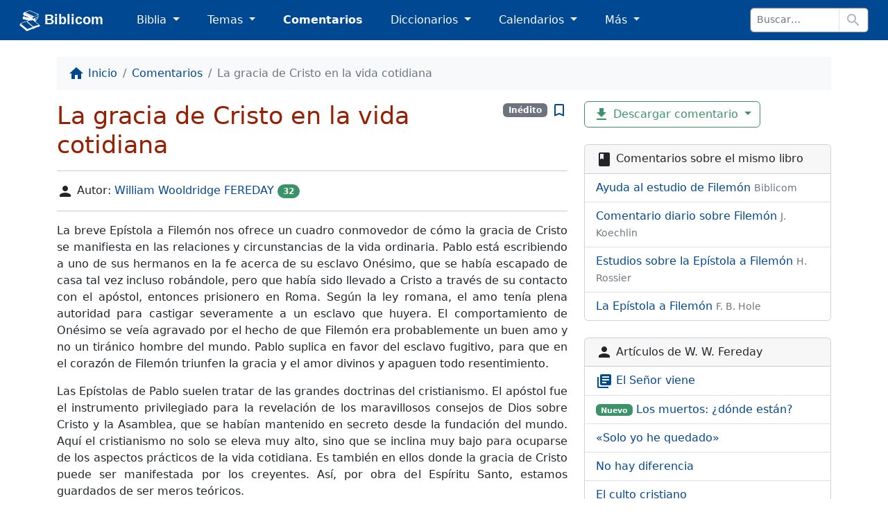

--- FILE ---
content_type: text/html; charset=utf-8
request_url: https://biblicom.org/comentario/FeredayWW_nt18_Filemon.html
body_size: 10436
content:
<!DOCTYPE html>
<html lang="es">

    <head>
        <meta charset="utf-8"/>
        <meta name="viewport" content="width=device-width, initial-scale=1"/>

        <title>La gracia de Cristo en la vida cotidiana – W. W. Fereday :: Comentario y estudio bíblico</title>

        <link rel="stylesheet" href="/static/css/custom.css?v=2023-04-15b"/>
        <link rel="apple-touch-icon" href="/static/logo/apple-touch-icon.png?v=2023-04-15b" sizes="180x180"/>
        <link rel="mask-icon" href="/static/logo/biblicom-mask-icon.svg?v=2023-04-15b" color="#004891"/>
        <link rel="icon" type="image/png" href="/static/logo/biblicom-maskable-rounded-192.png?v=2023-04-15b"/>
        <link rel="manifest" href="/manifest.json"/>
        <meta name="apple-mobile-web-app-title" content="Biblicom"/>
        <meta name="application-name" content="Biblicom"/>
        <meta name="theme-color" content="#004891"/>

        <script src="/static/js/color-modes.js?v=2023-04-15b"></script>
        
        <!-- Matomo -->
        <script>
          var _paq = window._paq = window._paq || [];
          /* tracker methods like "setCustomDimension" should be called before "trackPageView" */
          _paq.push(['trackPageView']);
          _paq.push(['enableLinkTracking']);
          (function() {
            var u="https://matomo.yapper.fr/";
            _paq.push(['setTrackerUrl', u+'matomo.php']);
            _paq.push(['setSiteId', '1']);
            var d=document, g=d.createElement('script'), s=d.getElementsByTagName('script')[0];
            g.async=true; g.src=u+'matomo.js'; s.parentNode.insertBefore(g,s);
          })();
        </script>
        <!-- End Matomo Code -->
        


        
    </head>

    <body>
        <progress class="progressbar" max="1" value="0"></progress>

        <nav class="navbar navbar-dark navbar-expand-sm" id="header">
            <div class="container-fluid">
                <a class="navbar-brand ps-md-1 ps-xl-3 pe-md-0 pe-lg-2 pe-xl-4 pe-xxl-5" href="/index.html" translate="no">
                    <img src="/static/logo/biblicom-white-192.png?v=2023-04-15b" width="30" height="30" alt=""/>
                    Biblicom
                </a>

                <button class="navbar-toggler border-0" type="button" data-bs-toggle="collapse" data-bs-target="#navbarHeader" aria-controls="navbarHeader" aria-expanded="false" aria-label="Toggle navigation">
                    <span class="navbar-toggler-icon"></span>
                </button>

                <div class="collapse navbar-collapse" id="navbarHeader">
                    <ul class="navbar-nav me-auto">
                        <li class="nav-item pe-md-1 pe-lg-2 pe-xl-4 pe-xxl-5 dropdown">
                            <a class="nav-link dropdown-toggle" href="#" id="dropdownBiblia" role="button" data-bs-toggle="dropdown" aria-expanded="false">
                                Biblia
                            </a>
                            <ul class="dropdown-menu" aria-labelledby="dropdownBiblia">
                                <li>
                                    <a class="dropdown-item" href="/biblia/index.html">
                                        <img class="darkinvert" width="24" height="24" src="/static/icons/bible.svg?v=2023-04-15b" alt=""/>
                                        Lista de Biblias
                                    </a>
                                </li>
                                <li><hr class="dropdown-divider"/></li>
                                <li><a class="dropdown-item" href="/biblia/VM2020/index.html">Moderna 1929 actualizada 2020</a></li>
                                <li><a class="dropdown-item" href="/biblia/VM1929/index.html">Moderna 1929</a></li>
                                <li><a class="dropdown-item" href="/biblia/RV1960/index.html">Reina-Valera 1960</a></li>
                                <li><a class="dropdown-item" href="/biblia/RV1909/index.html">Reina-Valera 1909</a></li>
                                
                                <li><hr class="dropdown-divider"/></li>
                                <li>
                                    <a class="dropdown-item" href="/biblia/RV1960/buscar/" onclick="return concordanceLink();">
                                        <span class="material-icons" data-nosnippet="" translate="no">search</span> Concordancia bíblica
                                    </a>
                                </li>
                                <li>
                                    <a class="dropdown-item" href="/biblia/paralela/" onclick="return parallelLink();">
                                        <span class="material-icons" data-nosnippet="" translate="no">view_column</span> Biblia paralela
                                    </a>
                                </li>
                                
                            </ul>
                        </li>
                        <li class="nav-item pe-md-1 pe-lg-2 pe-xl-4 pe-xxl-5 dropdown">
                            <a class="nav-link dropdown-toggle" href="#" id="dropdownTemas" role="button" data-bs-toggle="dropdown" aria-expanded="false">
                                Temas
                            </a>
                            <ul class="dropdown-menu" aria-labelledby="dropdownTemas">
                                <li>
                                    <a class="dropdown-item" href="/primeros_pasos.html">
                                        <img class="darkinvert" width="24" height="24" src="/static/icons/primeros-pasos.svg?v=2023-04-15b" alt=""/>
                                        Primeros pasos con Jesucristo
                                    </a>
                                    <a class="dropdown-item" href="/tema/index.html">
                                        <span class="material-icons" data-nosnippet="" translate="no">flag</span>
                                        Lista de temas
                                    </a>
                                </li>
                                <li><hr class="dropdown-divider"/></li>
                                <li><a class="dropdown-item" href="/tema/Las-Personas-divinas.html">Las Personas divinas</a></li>
                                <li><a class="dropdown-item" href="/tema/La-Palabra-de-Dios.html">La Palabra de Dios</a></li>
                                <li><a class="dropdown-item" href="/tema/El-Evangelio-de-la-salvacion.html">El Evangelio de la salvación</a></li>
                                <li><a class="dropdown-item" href="/tema/La-vida-cristiana.html">La vida cristiana</a></li>
                                <li><a class="dropdown-item" href="/tema/La-Iglesia-o-la-Asamblea.html">La Iglesia o la Asamblea</a></li>
                                <li><a class="dropdown-item" href="/tema/La-defensa-de-la-fe.html">La defensa de la fe</a></li>
                                <li><a class="dropdown-item" href="/tema/Personajes-biblicos-y-hombres-de-Dios.html">Personajes bíblicos y hombres de Dios</a></li>
                                <li><a class="dropdown-item" href="/tema/El-futuro-y-las-profecias.html">El futuro y las profecías</a></li>
                                <li><a class="dropdown-item" href="/tema/Otros-temas.html">Otros temas</a></li>
                            </ul>
                        </li>
                        <li class="nav-item pe-md-1 pe-lg-2 pe-xl-4 pe-xxl-5 d-sm-none d-md-block">
                            <a class="nav-link active" href="/comentario/index.html">Comentarios</a>
                        </li>
                        <li class="nav-item pe-md-1 pe-lg-2 pe-xl-4 pe-xxl-5 d-sm-none d-md-block dropdown">
                            <a class="nav-link dropdown-toggle" href="#" id="dropdownDiccionario" role="button" data-bs-toggle="dropdown" aria-expanded="false">
                                Diccionarios
                            </a>
                            <ul class="dropdown-menu" aria-labelledby="dropdownDiccionario">
                                <li>
                                    <a class="dropdown-item" href="/diccionario/index.html">
                                        <img class="darkinvert" width="24" height="24" src="/static/icons/dictionary.svg?v=2023-04-15b" alt=""/>
                                        Lista de diccionarios
                                    </a>
                                </li>
                                <li><hr class="dropdown-divider"/></li>
                                <li><a class="dropdown-item" href="/diccionario/Lexico_PRossel.html">Léxico de términos bíblicos (Rossel)</a></li>
                                <li><a class="dropdown-item" href="/diccionario/Diccionario-Expositivo-de-palabras-del-Antiguo-Testamento.html"> Diccionario Expositivo AT (Vine)</a></li>
                                <li><a class="dropdown-item" href="/diccionario/coleccion/Diccionario-del-Nuevo-Testamento.html">Diccionario del NT (Pigeon)</a></li>
                                <li><a class="dropdown-item" href="/diccionario/Glosario_CombeR.html">Glosario (R. Combe)</a></li>
                            </ul>
                        </li>
                        <li class="nav-item pe-md-1 pe-lg-2 pe-xl-4 pe-xxl-5 d-sm-none d-lg-block dropdown">
                            <a class="nav-link dropdown-toggle" href="#" id="dropdownCalendario" role="button" data-bs-toggle="dropdown" aria-expanded="false">
                                Calendarios
                            </a>
                            <ul class="dropdown-menu" aria-labelledby="dropdownCalendario">
                                <li><a class="dropdown-item" href="/elsenorestacerca/index.html">El Señor Está Cerca</a></li>
                                <li><a class="dropdown-item" href="/labuenasemilla/index.html">La Buena Semilla</a></li>
                            </ul>
                        </li>
                        <li class="nav-item pe-md-1 pe-lg-2 pe-xl-4 pe-xxl-5 dropdown">
                            <a class="nav-link dropdown-toggle" href="#" id="dropdownMas" role="button" data-bs-toggle="dropdown" aria-expanded="false">
                                Más
                            </a>
                            <ul class="dropdown-menu dropdown-menu-md-end dropdown-menu-lg-start" aria-labelledby="dropdownMas">
                                <li class="d-none d-sm-block d-md-none">
                                    <a class="dropdown-item active" href="/comentario/index.html">
                                        <span class="material-icons" data-nosnippet="" translate="no">book</span>
                                        Comentarios
                                    </a>
                                </li>
                                <li class="d-none d-sm-block d-md-none">
                                    <a class="dropdown-item" href="/diccionario/index.html">
                                        <img class="darkinvert" width="24" height="24" src="/static/icons/dictionary.svg?v=2023-04-15b" alt=""/>
                                        Lista de diccionarios
                                    </a>
                                </li>
                                <li class="d-none d-sm-block d-md-none"><hr class="dropdown-divider"/></li>
                                <li class="d-none d-sm-block d-lg-none"><a class="dropdown-item" href="/elsenorestacerca/index.html">El Señor Está Cerca</a></li>
                                <li class="d-none d-sm-block d-lg-none"><a class="dropdown-item" href="/labuenasemilla/index.html">La Buena Semilla</a></li>
                                <li class="d-none d-sm-block d-lg-none"><hr class="dropdown-divider"/></li>
                                <li><a class="dropdown-item" href="/autor/index.html"><span class="material-icons" data-nosnippet="" translate="no">people</span> Autores</a></li>
                                <li><a class="dropdown-item" href="/tablas/index.html"><span class="material-icons" data-nosnippet="" translate="no">table_chart</span> Tablas y diagramas</a></li>
                                <li><a class="dropdown-item" href="https://biblicaudio.org/"><img width="24" height="24" src="/static/logo/biblicaudio.org.svg" alt=""/> Biblicaudio <span class="material-icons" data-nosnippet="" translate="no">launch</span></a></li>
                                <li><a class="dropdown-item" href="https://himnosycanticos.org/"><img width="24" height="24" src="/static/logo/himnosycanticos.org.svg" alt=""/> Himnos y Cánticos <span class="material-icons" data-nosnippet="" translate="no">launch</span></a></li>
                            </ul>
                        </li>
                        
                    </ul>
                    
                    <form method="get" action="/buscar/" class="form-inline border rounded border-secondary me-sm-1 me-md-2 me-xl-3" id="search-input">
                        <div class="input-group input-group-sm flex-nowrap">
                            <input type="search" class="form-control border" name="q" placeholder="Buscar…" autocomplete="off"/>
                            <button class="btn border bg-white" type="submit">
                                <span class="material-icons" data-nosnippet="" translate="no">search</span>
                            </button>
                        </div>
                    </form>
                    
                </div>
            </div>
        </nav>

        


        

        <!-- Main content -->
        <main class="container pt-4">
            
    <nav aria-label="breadcrumb" class="nav-scroll">
        <ol class="breadcrumb">
            <li class="breadcrumb-item"><a href="/index.html"><span class="material-icons" data-nosnippet="" translate="no">home</span> <span class="d-none d-md-inline">Inicio</span></a></li>
            <li class="breadcrumb-item"><a href="/comentario/index.html">Comentarios</a></li>
            
            <li class="breadcrumb-item active" aria-current="page">
            
                La gracia de Cristo en la vida cotidiana
            
            </li>
        </ol>
    </nav>

            
    <div class="row">
        <div class="col-lg-8">

            

            

            

            <div class="float-end" data-nosnippet="true">
                <a href="/comentario/ineditos.html" class="badge bg-secondary">Inédito</a>
                
                
                <a href="#" id="bookmarkbtn"></a>
            </div>

            <h1>La gracia de Cristo en la vida cotidiana</h1>

            

            <hr/>

            <p>
                <span class="material-icons" data-nosnippet="" translate="no">person</span> Autor:
                
                <a href="/autor/FeredayWW.html">
                    <span translate="no">William Wooldridge FEREDAY</span> <span class="badge bg-success rounded-pill" data-nosnippet="true">32</span>
                </a>
                
                
            </p>

            

            

            <hr/>

            
            <section><p>La breve Epístola a Filemón nos ofrece un cuadro conmovedor de cómo la gracia de Cristo se manifiesta en las relaciones y circunstancias de la vida ordinaria. Pablo está escribiendo a uno de sus hermanos en la fe acerca de su esclavo Onésimo, que se había escapado de casa tal vez incluso robándole, pero que había sido llevado a Cristo a través de su contacto con el apóstol, entonces prisionero en Roma. Según la ley romana, el amo tenía plena autoridad para castigar severamente a un esclavo que huyera. El comportamiento de Onésimo se veía agravado por el hecho de que Filemón era probablemente un buen amo y no un tiránico hombre del mundo. Pablo suplica en favor del esclavo fugitivo, para que en el corazón de Filemón triunfen la gracia y el amor divinos y apaguen todo resentimiento.</p>
<p>Las Epístolas de Pablo suelen tratar de las grandes doctrinas del cristianismo. El apóstol fue el instrumento privilegiado para la revelación de los maravillosos consejos de Dios sobre Cristo y la Asamblea, que se habían mantenido en secreto desde la fundación del mundo. Aquí el cristianismo no solo se eleva muy alto, sino que se inclina muy bajo para ocuparse de los aspectos prácticos de la vida cotidiana. Es también en ellos donde la gracia de Cristo puede ser manifestada por los creyentes. Así, por obra del Espíritu Santo, estamos guardados de ser meros teóricos.</p>
<p>Pablo no se presenta como apóstol, sino como «prisionero de Cristo Jesús» (Flm. 1, 9). Podemos ver aquí la sabiduría y el tacto con que el Espíritu de Dios le lleva a actuar. Cuando habla a Timoteo y a Tito, Pablo tiene cuidado de subrayar su apostolado. En estas Epístolas, encontramos directrices divinas sobre el orden en la Casa de Dios y el correcto caminar de los creyentes. Aquí, su autoridad estaba bien situada. Por otra parte, Pablo quería que el caso de Onésimo se resolviera enteramente sobre la base de la gracia divina que, estaba seguro, llenaba el corazón de Filemón. Y para presentarle esta petición, unió sus fuerzas a las de Timoteo, para que tuviera mayor fuerza.</p>
<p>Filemón era activo entre los santos, pero no sabemos hasta qué punto. Pablo se limita a mencionarlo. La Epístola se dirige también a su esposa: «la hermana Apia» (V. 2). Se trata de una referencia prudente. Un problema así afectaba a la dueña de la casa tanto como al amo, y de hecho los sentimientos de la esposa por lo ocurrido podían ser más fuertes que los de su marido. Pablo quería que ambos actuasen juntos en este asunto, «como coherederos de la gracia de la vida» (<a href="bible://1Pet.3.7">1 Pe. 3:7</a>). Entre los destinatarios de la carta se menciona también a Arquipo. Este hermano tenía un servicio en la asamblea de Colosas (<a href="bible://Col.4.17">Col. 4:17</a>). Tal vez pudiera ayudar en esta circunstancia. Una palabra de gracia suya podría fortalecer los buenos sentimientos en el corazón de esta pareja. A continuación, se nombra la asamblea. El versículo 2 nos dice que los creyentes se reunían en esta casa, y Pablo quería que todos abrieran sus corazones al que estaba despidiendo y lo acogieran con amor. Todos conocían sus faltas, y todos debían poder alegrarse de la obra de la gracia de Dios en él.</p>
<p>Vemos en esta Epístola el poder unificador de la gracia divina. Pablo, el antiguo fariseo, Timoteo, el judío de padre griego, Filemón, Arquipo, pueblo de gentiles, y Onésimo, el pobre esclavo, se unen. Todos estaban unidos a Cristo en el mismo haz viviente; todos eran igualmente miembros de su Cuerpo por el Espíritu Santo. Por eso Pablo llama «hermano» a Filemón (v. 7) e incluso «hermano amado» a Onésimo (v. 16), que es como debía ser recibido por Filemón. ¡Qué vínculo tan precioso!</p>
<p>Tras su saludo habitual: «Gracia y paz a vosotros», el corazón del apóstol estalla de gratitud a Dios. Ve todo lo bueno que hay en su hermano Filemón. Da gracias a Dios por su amor y su fe en el Señor Jesús y en todos los santos. Los corazones de los santos fueron refrescados por él. Podemos ver la manera de hacer las cosas de Pablo en todas partes. En los casos en que había mucho que reprochar, si se podía ver algo de Cristo, se complacía en reconocerlo y dar gracias por ello. Esta es una lección importante para nosotros hoy. Hay muchas cosas que nos entristecen y desencadenan nuestras protestas, y nos inclinamos a no ver lo que hay de positivo a pesar de todo. El amor de Filemón «para con todos los santos» estaba a punto de pasar por una difícil prueba. Onésimo era ahora un santo; ¿lo amaría? No es fácil amar a quienes nos han hecho daño de verdad, pero Cristo no nos pide menos. Este reconocimiento de la obra de la gracia en Filemón es la base de esta Epístola. Pablo apela con delicadeza al corazón de su compañero de fatigas.</p>
<p>El apóstol esperaba reciprocidad. Habiendo reconocido a Cristo en Filemón, esperaba que Filemón hiciera lo mismo con él y reconociera el derecho que la gracia había establecido sobre él. Esto es lo que encontramos en los versículos 6 y 7. El apóstol encarcelado sintió gozo y consuelo al pensar en el amor de aquel colosense.</p>
<p>Habiendo preparado el camino, habiendo tocado las cuerdas a las que respondería el corazón de Filemón, el apóstol continúa defendiendo la causa de Onésimo. No quiere hacer uso de su autoridad: «Aunque tengo mucha franqueza en Cristo para mandarte lo que es conveniente, más bien te ruego por amor» (v. 8-9).</p>
<p>Pablo no se apoya en la posición de autoridad que el Señor le ha dado en la Asamblea; quizá espera que esto actúe sobre Filemón para que no se quede adherido a su posición de amo frente a un esclavo. Imaginemos que Pablo hubiera enviado a Onésimo con una misión apostólica. Seguramente Filemón habría obedecido y el fugitivo habría sido perdonado y reintegrado. Pero, ¿habría satisfecho esto a los corazones? ¿Qué habría sido de la manifestación de la gracia de Cristo, que se eleva por encima de todas las cosas, incluso del mayor mal, y no solo perdona, sino que acoge al transgresor en su corazón? Nada menos que esto podía satisfacer el deseo del corazón del apóstol, que buscaba ante todo ver a Cristo manifestado en todos sus miembros aquí. Por eso, en esta situación, no ordena, sino que suplica; menciona su autoridad, pero solo para dejarla de lado.</p>
<p>En cuanto a su situación personal, Pablo emplea 2 palabras muy conmovedoras: era «un anciano», «y ahora también prisionero de Cristo Jesús» (v. 9).</p>
<p>¿Quién podría resistirse a estos argumentos? ¿Quién iba a rechazar a alguien que había envejecido al servicio del Señor, alguien que le había servido paciente y fielmente en medio de todas las oposiciones y sufrimientos imaginables? No cabía duda de que un corazón algo sensible concedería a tal persona la gracia que pedía. Filemón, bien podemos imaginarlo, no era un hombre que rechazara esta súplica.</p>
<p>A continuación, Pablo esgrime otros 2 argumentos.</p>
<p>En primer lugar, Onésimo era su «hijo» en la fe, «mis propias entrañas» (v. 10, 12). Esto también era cierto de Tito y otros; pero Pablo podía decir de Onésimo que lo había «engendrado en prisiones». En el pasado no había sido útil a Filemón, pero ahora podía serlo para él, como lo era para Pablo. Al apóstol le habría gustado mucho mantenerlo con él, para que pudiera, en nombre de su amo, servirlo en los lazos del Evangelio. Pero Pablo no quería ignorar los derechos de Filemón.</p>
<p>Que nadie vea en esto una aprobación de la esclavitud. El Espíritu de Dios no habla en esta Epístola de lo que está bien o mal en este asunto. Todavía no ha llegado el momento de poner orden en el mundo. Cuando el Señor Jesús reine, el orden de Dios se establecerá en todo el universo. Hasta ese glorioso día, las cosas se dejan como están, y los creyentes reciben instrucciones divinas para comportarse con justicia en las circunstancias actuales.</p>
<p>Así que Pablo quería que Onésimo fuera recibido de una manera digna de Dios, no como un simple esclavo, sino como un hermano en el Señor, como alguien que ahora iba a ser una ayuda para Filemón, en contraste con su comportamiento en el pasado. Onésimo había mostrado, al parecer, una buena aptitud para servir al Señor. Siendo «hijo» de Pablo por gracia, debía ser recibido como lo sería el propio apóstol. Y si debía algo a su señor, Pablo estaba dispuesto a devolvérselo. ¡Qué despliegue de gracia y amor divinos! ¿De quién había aprendido Pablo esto, sino de Aquel que, en su inmensa gracia, había tomado la causa de los hombres perdidos y pagado su deuda? «Yo te lo pagaré» es, en cierto modo, la palabra que pronunció Jesús cuando fue a la cruz por nosotros.</p>
<p>En segundo lugar, Pablo recuerda amablemente a su hermano que le debe todo: «Yo te lo pagaré (por no decirte que tú también me eres deudor» (v. 19). Aquí alcanzamos el nivel más alto. El propio Filemón era un monumento de gracia. Pablo le había traído a Cristo. Habiendo “recibido gratuitamente”, ahora tenía que “dar gratuitamente” (comp. <a href="bible://Matt.10.8">Mat. 10:8</a>). Su deuda de 10.000 talentos había sido perdonada, por lo que podía perdonar de buen grado los 100 denarios que le debía. Las exhortaciones de <a href="bible://Titus.3">Tito 3</a> tienen la misma base. Debemos mostrar «una perfecta mansedumbre para con todos los hombres» y actuar con ellos con espíritu de gracia, porque nosotros mismos fuimos en otro tiempo «insensatos, viviendo en malicia y envidia, odiosos y odiándonos unos a otros». Pero cuando «la bondad de Dios nuestro Salvador y su amor para con los hombres aparecieron» y «nos salvó» (v. 2-5).</p>
<p>Pablo quería que Filemón lo llenara de gozo, que «confortara su corazón en Cristo» (v. 20). Si tal manifestación de la gracia divina en un creyente podía alegrar al apóstol, ¡cuánto más alegraría al Señor!</p>
<p>Pablo termina la Epístola expresando su confianza en que su amado hermano hará aún más de lo que ha dicho. Para ello cuenta con la sobreabundancia de la gracia de Dios.</p>
<p>¡Que el Espíritu de Dios grabe estas cosas en nuestros corazones! Esto es cristianismo práctico. ¡Que la poderosa gracia de Dios actúe en nosotros y nos permita irradiar unos cuantos rayos del cielo en la tierra!</p>
<p class="about">Traducido de «<em>Le Messager Évangélique</em>», año 2013, página 129</p></section>
            

            

                    <nav class="clearfix my-2">
            
            
        </nav>

        </div>

        <hr class="d-lg-none right-panel-delimiter"/>

        <div class="col-lg-4">

                

    
    <div class="dropdown mb-4">
        <button class="btn btn-outline-success dropdown-toggle" type="button" data-bs-toggle="dropdown" aria-expanded="false">
            <span class="material-icons" data-nosnippet="" translate="no">file_download</span>
            Descargar comentario
        </button>
        <ul class="dropdown-menu">
            <li><a class="dropdown-item" href="/media/builds/comentarios/FeredayWW_nt18_Filemon.pdf">Archivo <strong>PDF</strong> (A5)</a></li>
            <li><hr class="dropdown-divider"/></li>
            <li><a class="dropdown-item" href="/media/builds/comentarios/FeredayWW_nt18_Filemon.epub">Libro electrónico <strong>EPUB</strong></a></li>
            <li><a class="dropdown-item" href="/media/builds/comentarios/FeredayWW_nt18_Filemon.mobi">Libro electrónico <strong>MOBI</strong></a></li>
            <li><a class="dropdown-item" href="/media/builds/comentarios/FeredayWW_nt18_Filemon.azw3">Libro electrónico <strong>AZW3</strong></a></li>
        </ul>
    </div>
    


            

            
            <div class="card mb-4 mt-3">
                <div class="card-header">
                    <span class="material-icons" data-nosnippet="" translate="no">book</span>
                    Comentarios sobre el mismo libro
                </div>
                <div class="list-group">
                    
                    <a href="/comentario/BC-Ayuda_nt18_Filemon.html" class="list-group-item list-group-item-action">
                        
                        Ayuda al estudio de Filemón
                        <small class="text-muted" translate="no">Biblicom</small>
                    </a>
                    
                    <a href="/comentario/JK-CadaDia_nt18_Filemon.html" class="list-group-item list-group-item-action">
                        
                        Comentario diario sobre Filemón
                        <small class="text-muted" translate="no">J. Koechlin</small>
                    </a>
                    
                    <a href="/comentario/HR-Estudios_nt18_Filemon.html" class="list-group-item list-group-item-action">
                        
                        Estudios sobre la Epístola a Filemón
                        <small class="text-muted" translate="no">H. Rossier</small>
                    </a>
                    
                    <a href="/comentario/FBH_nt18_Filemon.html" class="list-group-item list-group-item-action">
                        
                        La Epístola a Filemón
                        <small class="text-muted" translate="no">F. B. Hole</small>
                    </a>
                    
                </div>
            </div>
            

            


            
<div class="card mb-4">
    <div class="card-header">
        <span class="material-icons" data-nosnippet="" translate="no">person</span>
        Artículos
        de W. W. Fereday
    </div>
    <div class="list-group">
        
        <a href="/articulo/serie/FeredayWW-El-Senor-viene.html" class="list-group-item list-group-item-action">
            <span class="material-icons" data-nosnippet="" translate="no">library_books</span>
            El Señor viene
        </a>
        
        
        <a href="/articulo/FeredayWW_Los-muertos-donde-estan.html" class="list-group-item list-group-item-action">
            <small><span class="badge bg-success" data-nosnippet="true">Nuevo</span></small>
            Los muertos: ¿dónde están?
        </a>
        
        <a href="/articulo/FeredayWW_Solo-yo-he-quedado.html" class="list-group-item list-group-item-action">
            
            «Solo yo he quedado»
        </a>
        
        <a href="/articulo/FeredayWW_No-hay-diferencia.html" class="list-group-item list-group-item-action">
            
            No hay diferencia
        </a>
        
        <a href="/articulo/FeredayWW_El-culto-cristiano.html" class="list-group-item list-group-item-action">
            
            El culto cristiano
        </a>
        
        <a href="/articulo/FeredayWW_La-sangre-preciosa.html" class="list-group-item list-group-item-action">
            
            La sangre preciosa
        </a>
        
        
        <a href="/autor/FeredayWW.html" class="list-group-item list-group-item-action">
            <span class="material-icons" data-nosnippet="" translate="no">expand_more</span>
            Véase más
        </a>
        
    </div>
</div>



            

<div class="card mb-4">
    <div class="card-header">
        <span class="material-icons" data-nosnippet="" translate="no">language</span>
        Enlace externo
    </div>
    <div class="list-group">
        
        <a href="https://www.stempublishing.com/authors/fereday/Trsry/Grace_of_Christ.html" class="list-group-item list-group-item-action">
            <img src="/static/icons/lang/en.png?v=2023-04-15b" alt="" width="21" height="14"/>
            The Grace of Christ in Daily Life
            <small class="smaller text-muted">stempublishing.com</small>
        </a>
        
    </div>
</div>



        </div>
    </div>

                <!-- Back to top -->
    <div class="clearfix"></div>
    <div class="p-0 text-end mt-3" id="back-to-top-parent">
        <a href="#" class="btn btn-primary ms-1 mb-1" id="back-to-top" title="Volver al inicio de la página">
            <span class="material-icons" data-nosnippet="" translate="no">arrow_upward</span>
            <span class="d-none d-md-inline">Arriba</span>
        </a>
    </div>

        </main>

        

        <footer>
            <div class="container my-3">
                <div class="dropdown dropup float-end ms-1 mb-1">
                    <button class="btn btn-outline-primary dropdown-toggle" id="bd-theme" type="button" aria-expanded="true" data-bs-toggle="dropdown" data-bs-display="static">
                        <span class="material-icons theme-icon-active"></span>
                        <span class="d-none d-sm-inline">Modo alternar</span>
                    </button>
                    <ul class="dropdown-menu dropdown-menu-end" aria-labelledby="bd-theme" data-bs-popper="static">
                        <li>
                            <button type="button" class="dropdown-item" data-bs-theme-value="auto">
                                <span class="material-icons" data-nosnippet="" translate="no">brightness_medium</span>
                                Modo automatico
                            </button>
                        </li>
                        <li>
                            <button type="button" class="dropdown-item" data-bs-theme-value="light">
                                <span class="material-icons" data-nosnippet="" translate="no">light_mode</span>
                                Modo claro
                            </button>
                        </li>
                        <li>
                            <button type="button" class="dropdown-item" data-bs-theme-value="dark">
                                <span class="material-icons" data-nosnippet="" translate="no">dark_mode</span>
                                Modo oscuro
                            </button>
                        </li>
                    </ul>
                </div>
                <ul class="list-inline my-2">
                    <li class="list-inline-item">
                        <a href="/pagina/enlaces.html">
                            <span class="material-icons" data-nosnippet="" translate="no">public</span>
                            Enlaces
                        </a>
                    </li>
                    <li class="list-inline-item">
                        <a href="/pagina/a_proposito.html">
                            <span class="material-icons" data-nosnippet="" translate="no">help_outline</span>
                            A propósito
                        </a>
                    </li>
                    <li class="list-inline-item">
                        <a href="/contacto.html">
                            <span class="material-icons" data-nosnippet="" translate="no">mail_outline</span>
                            Contáctenos
                        </a>
                    </li>
                </ul>
                <p class="my-2">
                    <a href="/pagina/menciones_legales.html">
                        <span class="text-muted">© 2026</span> biblicom.org
                    </a>
                </p>
            </div>
        </footer>

        <script src="/static/js/jquery.slim.min.js?v=3.5.1"></script>
        <script src="/static/js/bootstrap.bundle.min.js?v=5.2.3"></script>
        <script>var apiDefaultBible = "VM2020", apiUrl = "https://biblicom.org";</script>
        <script src="/static/js/core.min.js?v=2023-04-15b"></script>


        
    
    <script>
        var popoverTriggerList = [].slice.call(document.querySelectorAll('[data-bs-toggle="popover"]'));
        var popoverList = popoverTriggerList.map(function (popoverTriggerEl) {
          return new bootstrap.Popover(popoverTriggerEl);
        });
    </script>

    <script src="/static/js/bookmarks.js?v=2023-04-15b"></script>
    
    

    </body>

</html>
